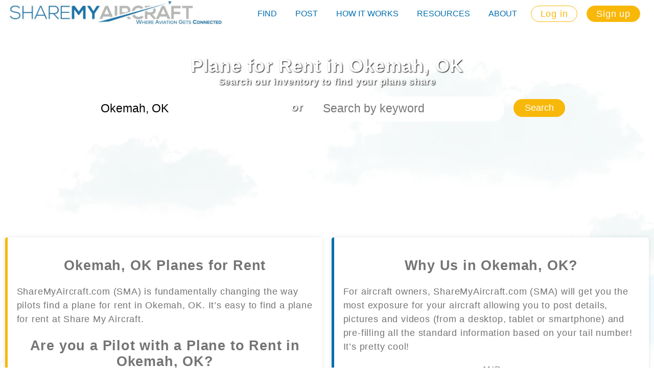

--- FILE ---
content_type: text/html
request_url: https://find.sharemyaircraft.com/plane-for-rent-in-okemah-ok
body_size: 4420
content:
<!DOCTYPE html>
<html lang="en">	
	<head>

		<meta charset="utf-8">
		<meta http-equiv="x-ua-compatible" content="ie=edge">
		<meta name="viewport" content="width=device-width,initial-scale=1">

		<script src="https://cdnjs.cloudflare.com/ajax/libs/jquery/3.3.1/jquery.min.js"></script>
		
		<title>Plane for Rent in Okemah, OK</title>

<meta name="description" content="" />


<link rel="canonical" href="https://find.sharemyaircraft.com/plane-for-rent-in-okemah-ok" />

<meta name="google-site-verification" content="qkH9IzUjZF8HfQkpXaF033-HH9kBb7BAWIwjwrdazLo" />

<script>
(function(i,s,o,g,r,a,m){i['GoogleAnalyticsObject']=r;i[r]=i[r]||function(){
(i[r].q=i[r].q||[]).push(arguments)},i[r].l=1*new Date();a=s.createElement(o),
m=s.getElementsByTagName(o)[0];a.async=1;a.src=g;m.parentNode.insertBefore(a,m)
})(window,document,'script','//www.google-analytics.com/analytics.js','ga');

ga('create', 'UA-11960979-86', 'auto');  // Replace with your property ID.
ga('send', 'pageview');

</script>

		<link href="https://fonts.googleapis.com/css?family=Open+Sans" rel="stylesheet">
		<link rel="stylesheet" type="text/css" href="//cdn.jsdelivr.net/npm/slick-carousel@1.8.1/slick/slick.css">
		<link rel="stylesheet" type="text/css" href="//cdn.jsdelivr.net/gh/kenwheeler/slick@1.8.1/slick/slick-theme.css">
		<link rel="stylesheet" href="/theme/css/styles.min.css?12455723">
		
	</head>
	<body>
		
		<div class="header">
	<a href="/" class="router-link-exact-active router-link-active">
		<img src="/theme/images/logo.jpeg" class="logo">
		<img src="/theme/images/mobile-logo.png" class="logo mobile-logo">
	</a>
	<div class="gap"></div>
	<div class="links-container">
		<div class="links">
			<a href="https://www.sharemyaircraft.com/find" class="link">Find</a>
			<a href="https://www.sharemyaircraft.com/post" class="link">Post</a>
			<a href="https://www.sharemyaircraft.com/how-it-works" class="link">How It Works</a>
			<a href="https://www.sharemyaircraft.com/instructors" class="link has-drop">Resources
				<div class="drop">
					<a href="https://www.sharemyaircraft.com/instructors" class="link">Instructors</a>
					<a href="https://www.sharemyaircraft.com/insurance" class="link">Insurance</a>
					<a href="https://www.sharemyaircraft.com/seeking" class="link">Tips For Seeking</a>
					<a href="https://www.sharemyaircraft.com/posting" class="link">Tips For Posting</a>
					<a href="https://www.sharemyaircraft.com/costcalc" class="link">Cost Calculator</a>
					<a href="https://www.sharemyaircraft.com/documents" class="link">Sharing Documents</a>
				</div>
			</a>
			<a href="https://www.sharemyaircraft.com/our-story" class="link has-drop">About
				<div class="drop">
					<a href="https://www.sharemyaircraft.com/our-story" class="link">Our Story</a>
					<a href="https://www.sharemyaircraft.com/how-it-works" class="link">How It Works</a>
					<a href="https://www.sharemyaircraft.com/company" class="link">The Company</a>
					<a href="https://www.sharemyaircraft.com/feedback" class="link">Give Feedback</a>
					<a href="https://www.sharemyaircraft.com/faq" class="link">FAQ's</a>
				</div>
			</a>
		</div>
	</div>
	<div class="buttons">
		<div class="button login"><a href="https://sharemyaircraft.com">Log in</a></div>
		<div class="button signup"><a href="https://sharemyaircraft.com">Sign up</a></div>
	</div>
	<div class="nav-toggle">
		<span></span>
		<span></span>
		<span></span>
	</div>
</div>

		
		



<div data-v-fae5bece="" data-v-7ba5bd90="" class="home-page">

	<div data-v-fae5bece="" class="container content">

		<div data-v-fae5bece="" class="slider-holder">
	<div data-v-fae5bece="" class="slider-container">
		<div class="slider-touch">
			<div class="slider-wrapper slick-slider-banner">
									<div class="slider-item" style="position: relative;">
						<div><img style="width: 100%;" src="/theme/images/slides/slide1.jpg"></div>
					</div>
									<div class="slider-item" style="position: relative;">
						<div><img style="width: 100%;" src="/theme/images/slides/slide2.jpg"></div>
					</div>
									<div class="slider-item" style="position: relative;">
						<div><img style="width: 100%;" src="/theme/images/slides/slide3.jpg"></div>
					</div>
									<div class="slider-item" style="position: relative;">
						<div><img style="width: 100%;" src="/theme/images/slides/slide4.jpg"></div>
					</div>
									<div class="slider-item" style="position: relative;">
						<div><img style="width: 100%;" src="/theme/images/slides/slide5.jpg"></div>
					</div>
									<div class="slider-item" style="position: relative;">
						<div><img style="width: 100%;" src="/theme/images/slides/slide6.jpg"></div>
					</div>
									<div class="slider-item" style="position: relative;">
						<div><img style="width: 100%;" src="/theme/images/slides/slide7.jpg"></div>
					</div>
									<div class="slider-item" style="position: relative;">
						<div><img style="width: 100%;" src="/theme/images/slides/slide8.jpg"></div>
					</div>
									<div class="slider-item" style="position: relative;">
						<div><img style="width: 100%;" src="/theme/images/slides/slide9.jpg"></div>
					</div>
							</div>
		</div>
	</div>
</div>
<div data-v-fae5bece="" class="row">
	<div data-v-fae5bece="" class="col">
		<div data-v-fae5bece="" class="banner">
			<div data-v-fae5bece="" class="heading">
				Plane for Rent in Okemah, OK
			</div>
			<div data-v-fae5bece="" class="subheading">
				Search our inventory to find your plane share
			</div>
			<form action="/search" method="post">
				<div data-v-fae5bece="" class="search-input">
					<div data-v-fae5bece="" class="row">
						<div data-v-fae5bece="" class="col col-sm-10">
							<input data-v-fae5bece="" type="text" class="input" autocomplete="off" name="location">
						</div>
						<div data-v-fae5bece="" class="col col-sm-1">
							<h3 data-v-fae5bece="" class="or">or</h3>
						</div>
						<div data-v-fae5bece="" class="col col-sm-10">
							<input data-v-fae5bece="" type="text" placeholder="Search by keyword" class="input" name="q">
						</div>
						<div data-v-fae5bece="" class="col col-sm-3">
							<button type="submit" data-v-fae5bece="" class="button">Search</button>
						</div>
					</div>
				</div>
			</form>
		</div>
	</div>
</div>
<div data-v-fae5bece="" class="row">
	<div data-v-fae5bece="" class="col">
		<div class="lets-change-the-math">
			<iframe data-v-d5976e82="" src="https://www.youtube.com/embed/MIXH2IdsvRw?rel=0&amp;cc_load_policy=1" title="YouTube video player" frameborder="0" allow="accelerometer; autoplay; clipboard-write; encrypted-media; gyroscope; picture-in-picture; web-share" referrerpolicy="strict-origin-when-cross-origin" allowfullscreen="allowfullscreen"></iframe>
		</div>
	</div>
</div>


		<div data-v-fae5bece="" class="row">
	
					<div data-v-fae5bece="" class="col col-flex col-sm-12">
			<div data-v-fae5bece="" class="box welcome">
				<h2 align="center">Okemah, OK Planes for Rent</h2>
<p>ShareMyAircraft.com&nbsp;(SMA) is fundamentally changing the way pilots find a plane for rent in Okemah, OK. It&rsquo;s easy to find a plane for rent at Share My Aircraft.</p>
<h2 align="center">Are you a Pilot with a Plane to Rent in Okemah, OK?</h2>
<p>By making it easy for pilots to find their perfect equity partnership and fly their perfect aircraft, SHARING all the expenses and reducing the cost of general aviation flying for all! Planes for rent in Okemah, OK, airplane rentals, aircraft shares, IT JUST MAKES SENSE!</p>
				<a data-v-fae5bece="" href="https://www.sharemyaircraft.com/find" class="button">FIND YOUR PLANE</a>
			</div>
		</div>
		<div data-v-fae5bece="" class="col col-flex col-sm-12">
			<div data-v-fae5bece="" class="box why-us">
				<h2 style="text-align: center;">Why Us in Okemah, OK?</h2>
<p>For aircraft owners,&nbsp;ShareMyAircraft.com&nbsp;(SMA)&nbsp;will get you the most exposure for your aircraft allowing you to post details, pictures and videos (from a desktop, tablet or smartphone) and pre-filling all the standard information based on your tail number! It&rsquo;s pretty cool!</p>
<p style="text-align: center;">AND</p>
<p>For pilots looking for an aircraft share, SMA allows you to search by aircraft make/model, year, hourly rate and more &ndash; almost any criteria, and since we know exactly where you are, finding your perfect share is easier than ever! Sharing an aircraft, IT JUST MAKES SENSE!</p>
				<a data-v-fae5bece="" href="https://www.sharemyaircraft.com/post" class="button">LIST YOUR PLANE</a>
			</div>
		</div>
		
</div>

		<iframe id="vueframemap" src="https://www.sharemyaircraft.com/map-frame" scrolling="no" width="100%" style="border: none;"></iframe>

		<div data-v-fae5bece="" class="row">
			<div data-v-fae5bece="" class="col">
				<div class="seo-landing keyphrase-landing">
	
	<h1 align="center">Plane for Rent in Okemah, OK</h1>
	
	
	
<!--	<a href="/okemah-ok" class="button">Go back to Okemah, OK</a> -->
	
</div>
			</div>
		</div>
	</div>
</div>

<iframe id="vueframe" src="https://www.sharemyaircraft.com/landing-frame?city=Okemah, OK" scrolling="no" width="100%" style="border: none;"></iframe>


		
		<div class="footer">
	<div class="testimonials">
		<div class="container">
			<div class="row" style="width: 70%; margin: 20px auto; height: 400px;">
				<div class="pre"></div>
				<div class="slider-container">
					<div class="slider-touch">
						<div class="slider-wrapper slick-slider-reviews">
							<div class="slider-item" style="color: rgb(0, 0, 0); white-space: normal; font-size: 16px;">
								<div>
									<img style="display: block; margin: 0 auto 24px;" src="/theme/images/quote.png">
									<p>I really liked the fact that I could ask for exactly who I wanted. My plane is complex, so it was important for me to have someone with minimum time in my type and an Instrument rating. It was easy to request this. Thank you.</p>
									<p>James M, KSDL</p>
								</div>
							</div>
							<div class="slider-item" style="color: rgb(0, 0, 0); white-space: normal; font-size: 16px;">
								<div>
									<img style="display: block; margin: 0 auto 24px;" src="/theme/images/quote.png">
									<p>I could not believe how easy it was. Within a few weeks I had multiple calls and 2 other pilots right away, and then another the following week! It has worked out really well!</p>
									<p>James S, KTEB</p>
								</div>
							</div>
							<div class="slider-item" style="color: rgb(0, 0, 0); white-space: normal; font-size: 16px;">
								<div>
									<img style="display: block; margin: 0 auto 24px;" src="/theme/images/quote.png">
									<p>It was so easy to use- I loved making and posting a flyer. Also, my friends who flew my plane, posted comments, which helped a great deal as people viewing my listing got a sense of my plane (and me) before meeting me.</p>
									<p>Neil B, KHPN</p>
								</div>
							</div>
							<div class="slider-item" style="color: rgb(0, 0, 0); white-space: normal; font-size: 16px;">
								<div>
									<img style="display: block; margin: 0 auto 24px;" src="/theme/images/quote.png">
									<p>I was only looking to cover some expenses, but I was surprised at the amount I got per hour for my Cirrus. It made the difference in my flying!</p>
									<p>Stratis H, KMVY</p>
								</div>
							</div>
							<div class="slider-item" style="color: rgb(0, 0, 0); white-space: normal; font-size: 16px;">
								<div>
									<img style="display: block; margin: 0 auto 24px;" src="/theme/images/quote.png">
									<p>I really liked the fact that I could ask for exactly who I wanted. My plane is complex, so it was important for me to have someone with minimum time in my type and an Instrument rating. It was easy to request this. Thank you.</p>
									<p>James M, KSDL</p>
								</div>
							</div>
							<div class="slider-item" style="color: rgb(0, 0, 0); white-space: normal; font-size: 16px;">
								<div>
									<img style="display: block; margin: 0 auto 24px;" src="/theme/images/quote.png">
									<p>I could not believe how easy it was. Within a few weeks I had multiple calls and 2 other pilots right away, and then another the following week! It has worked out really well!</p>
									<p>James S, KTEB</p>
								</div>
							</div>
						</div>
					</div>
				</div>
				<div class="next"></div>
			</div>
		</div>
	</div>
	<div class="hover-zone">

		<div class="container">
			<div class="row">
				<div class="col col-xs-12">
					<p>Popular Locations: <a href="/al">Alabama</a>, <a href="/ak">Alaska</a>, <a href="/az">Arizona</a>, <a href="/ar">Arkansas</a>, <a href="/ca">California</a>, <a href="/co">Colorado</a>, <a href="/ct">Connecticut</a>, <a href="/de">Delaware</a>, <a href="/dc">District of Columbia</a>, <a href="/fl">Florida</a>, <a href="/ga">Georgia</a>, <a href="/hi">Hawaii</a>, <a href="/id">Idaho</a>, <a href="/il">Illinois</a>, <a href="/in">Indiana</a>, <a href="/ia">Iowa</a>, <a href="/ks">Kansas</a>, <a href="/ky">Kentucky</a>, <a href="/la">Louisiana</a>, <a href="/mi">Michigan</a>, <a href="/mn">Minnesota</a>, <a href="/ms">Mississippi</a>, <a href="/mo">Missouri</a>, <a href="/mt">Montana</a>, <a href="/ne">Nebraska</a>, <a href="/nv">Nevada</a>, <a href="/nj">New Jersey</a>, <a href="/nm">New Mexico</a>, <a href="/nc">North Carolina</a>, <a href="/nd">North Dakota</a>, <a href="/cq">Northern Mariana Islands</a>, <a href="/oh">Ohio</a>, <a href="/ok">Oklahoma</a>, <a href="/or">Oregon</a>, <a href="/pa">Pennsylvania</a>, <a href="/sc">South Carolina</a>, <a href="/sd">South Dakota</a>, <a href="/tn">Tennessee</a>, <a href="/tx">Texas</a>, <a href="/ut">Utah</a>, <a href="/va">Virginia</a>, <a href="/wa">Washington</a>, <a href="/wv">West Virginia</a>, and <a href="/wy">Wyoming</a>.</p>
				</div>
			</div>
		</div>

		<div class="container top">
			<div class="row">
				<div class="col col-sm-8">
					<a href="tel:6503365837">
						<img src="/theme/images/phone.png">
						<h1>Call Us</h1>
					</a>
				</div>
				<div class="col col-sm-8">
					<a href="/cdn-cgi/l/email-protection#84f7f1f4f4ebf6f0c4f7ece5f6e1e9fde5edf6e7f6e5e2f0aae7ebe9">
						<img src="/theme/images/mail.png">
						<h1>Email Us</h1>
					</a>
				</div>
				<div class="col col-sm-8">
					<a href="https://www.sharemyaircraft.com/faq" class>
						<img src="/theme/images/faq.png">
						<h1>FAQ's</h1>
					</a>
				</div>
			</div>
		</div>
		<hr>
		<div class="container bottom">
			<div class="row">
				<div class="col col-sm-5">
					<h2>About Us</h2>
					<a href="https://www.sharemyaircraft.com/our-story" class>Our Story</a>
					<a href="https://www.sharemyaircraft.com/how-it-works" class>How It Works</a>
					<a href="https://www.sharemyaircraft.com/company" class>Company</a>
					<a href="https://www.sharemyaircraft.com/feedback" class>Give Feedback</a>
					<a href="https://www.sharemyaircraft.com/faq" class>FAQ's</a>
				</div>
				<div class="col col-sm-5">
					<h2>Services</h2>
					<a href="https://www.sharemyaircraft.com/find" class>Find Shares</a>
					<a href="https://www.sharemyaircraft.com/post" class>Post Shares</a>
					<a href="https://www.sharemyaircraft.com/instructors" class>Find Instructors</a>
				</div>
				<div class="col col-sm-8"></div>
				<div class="col col-sm-6">
					<h2>Follow us on:</h2>
					<div class="social">
						<a href="https://www.linkedin.com/company/sharemyaircraft/" target="_blank" class="linkedin"></a>
						<a href="https://www.facebook.com/sharemyaircraft/" target="_blank" class="facebook"></a>
						<a href="https://twitter.com/sharemyaircraft" target="_blank" class="twitter"></a>
						<a href="https://www.instagram.com/sharemyaircraft/?hl=en" target="_blank" class="instagram"></a>
					</div>
				</div>
			</div>
		</div>
		<hr>
		<div class="container copy">
			<div class="row">
				<div class="col">
					<p>©2026 ShareMyAircraft.com All Rights Reserved  |
						<a href="https://www.sharemyaircraft.com/privacy" class>Privacy Policy</a>  |
						<a href="https://www.sharemyaircraft.com/terms" class>Terms of Service</a>
					</p>
				</div>
			</div>
		</div>
	</div>
</div>

		
		<script data-cfasync="false" src="/cdn-cgi/scripts/5c5dd728/cloudflare-static/email-decode.min.js"></script><script>
			var seoLocation = 'Okemah, OK';
		</script>
		
		<script type="text/javascript" src="//cdn.jsdelivr.net/npm/slick-carousel@1.8.1/slick/slick.min.js"></script>
		<script src="https://cdnjs.cloudflare.com/ajax/libs/iframe-resizer/3.6.2/iframeResizer.min.js"></script>
		<script src="https://cdnjs.cloudflare.com/ajax/libs/geolocator/2.1.3/geolocator.min.js"></script>
		<script type="text/javascript" src="/theme/js/custom.js"></script>
		
	<script defer src="https://static.cloudflareinsights.com/beacon.min.js/vcd15cbe7772f49c399c6a5babf22c1241717689176015" integrity="sha512-ZpsOmlRQV6y907TI0dKBHq9Md29nnaEIPlkf84rnaERnq6zvWvPUqr2ft8M1aS28oN72PdrCzSjY4U6VaAw1EQ==" data-cf-beacon='{"version":"2024.11.0","token":"61fb286ffd4c445ea04a82102f9e7ac4","r":1,"server_timing":{"name":{"cfCacheStatus":true,"cfEdge":true,"cfExtPri":true,"cfL4":true,"cfOrigin":true,"cfSpeedBrain":true},"location_startswith":null}}' crossorigin="anonymous"></script>
</body>
</html>


<!-- 0.296 -->
<!-- host: gosystems-slave-a -->

--- FILE ---
content_type: text/html; charset=utf-8
request_url: https://www.google.com/recaptcha/api2/aframe
body_size: -87
content:
<!DOCTYPE HTML><html><head><meta http-equiv="content-type" content="text/html; charset=UTF-8"></head><body><script nonce="nbl44boH6TsNbEwozBZxYg">/** Anti-fraud and anti-abuse applications only. See google.com/recaptcha */ try{var clients={'sodar':'https://pagead2.googlesyndication.com/pagead/sodar?'};window.addEventListener("message",function(a){try{if(a.source===window.parent){var b=JSON.parse(a.data);var c=clients[b['id']];if(c){var d=document.createElement('img');d.src=c+b['params']+'&rc='+(localStorage.getItem("rc::a")?sessionStorage.getItem("rc::b"):"");window.document.body.appendChild(d);sessionStorage.setItem("rc::e",parseInt(sessionStorage.getItem("rc::e")||0)+1);localStorage.setItem("rc::h",'1770143571591');}}}catch(b){}});window.parent.postMessage("_grecaptcha_ready", "*");}catch(b){}</script></body></html>

--- FILE ---
content_type: text/html; charset=utf-8
request_url: https://www.google.com/recaptcha/api2/aframe
body_size: -273
content:
<!DOCTYPE HTML><html><head><meta http-equiv="content-type" content="text/html; charset=UTF-8"></head><body><script nonce="J8yiRXsA78_lJnwHrcl6wQ">/** Anti-fraud and anti-abuse applications only. See google.com/recaptcha */ try{var clients={'sodar':'https://pagead2.googlesyndication.com/pagead/sodar?'};window.addEventListener("message",function(a){try{if(a.source===window.parent){var b=JSON.parse(a.data);var c=clients[b['id']];if(c){var d=document.createElement('img');d.src=c+b['params']+'&rc='+(localStorage.getItem("rc::a")?sessionStorage.getItem("rc::b"):"");window.document.body.appendChild(d);sessionStorage.setItem("rc::e",parseInt(sessionStorage.getItem("rc::e")||0)+1);localStorage.setItem("rc::h",'1770143571709');}}}catch(b){}});window.parent.postMessage("_grecaptcha_ready", "*");}catch(b){}</script></body></html>